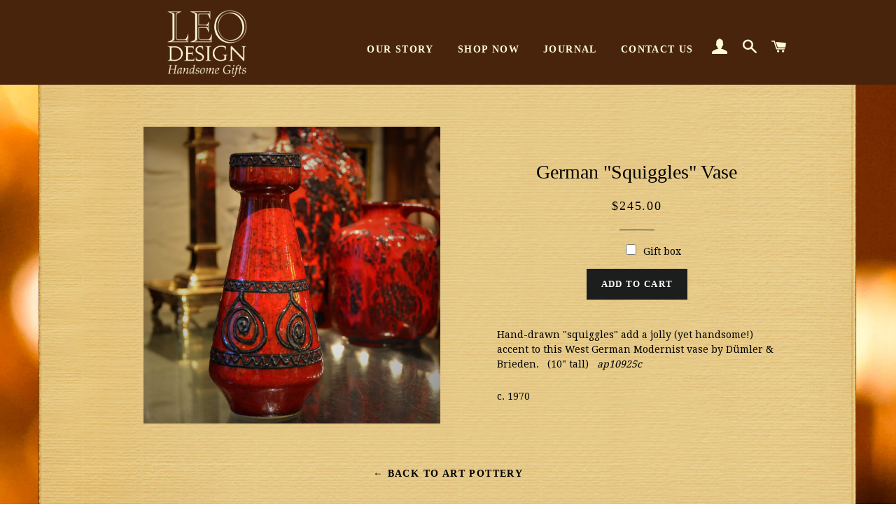

--- FILE ---
content_type: text/html; charset=UTF-8
request_url: https://nulls.solutions/shopify/gift-wrap/app/js/nulls-gift-wrap.js?shop=leo81.myshopify.com
body_size: 1427
content:
var _0xc98e=["","split","0123456789abcdefghijklmnopqrstuvwxyzABCDEFGHIJKLMNOPQRSTUVWXYZ+/","slice","indexOf","","",".","pow","reduce","reverse","0"];function _0xe11c(d,e,f){var g=_0xc98e[2][_0xc98e[1]](_0xc98e[0]);var h=g[_0xc98e[3]](0,e);var i=g[_0xc98e[3]](0,f);var j=d[_0xc98e[1]](_0xc98e[0])[_0xc98e[10]]()[_0xc98e[9]](function(a,b,c){if(h[_0xc98e[4]](b)!==-1)return a+=h[_0xc98e[4]](b)*(Math[_0xc98e[8]](e,c))},0);var k=_0xc98e[0];while(j>0){k=i[j%f]+k;j=(j-(j%f))/f}return k||_0xc98e[11]}eval(function(E,m,i,l,y,r){r="";for(var h=0,len=E.length;h<len;h++){var s="";while(E[h]!==i[y]){s+=E[h];h++}for(var j=0;j<i.length;j++)s=s.replace(new RegExp(i[j],"g"),j);r+=String.fromCharCode(_0xe11c(s,y,10)-l)}return decodeURIComponent(escape(r))}("[base64]",98,"yjUXcztGT",18,5,37))

--- FILE ---
content_type: text/html; charset=UTF-8
request_url: https://nulls.solutions/shopify/gift-wrap/app/js/nulls-gift-wrap-helper.js?shop=leo81.myshopify.com&pHandle=german-squiggles-vase&nDomain=https://leodesignnyc.com/collections/art-pottery/products/german-squiggles-vase&proAvaliable=true&proId=9943302337&proVendor=LEO%20Design&proTitle=German%20%22Squiggles%22%20Vase&newActive=1&proTags=Art%20Pottery
body_size: 2547
content:
var _0xc16e=["","split","0123456789abcdefghijklmnopqrstuvwxyzABCDEFGHIJKLMNOPQRSTUVWXYZ+/","slice","indexOf","","",".","pow","reduce","reverse","0"];function _0xe81c(d,e,f){var g=_0xc16e[2][_0xc16e[1]](_0xc16e[0]);var h=g[_0xc16e[3]](0,e);var i=g[_0xc16e[3]](0,f);var j=d[_0xc16e[1]](_0xc16e[0])[_0xc16e[10]]()[_0xc16e[9]](function(a,b,c){if(h[_0xc16e[4]](b)!==-1)return a+=h[_0xc16e[4]](b)*(Math[_0xc16e[8]](e,c))},0);var k=_0xc16e[0];while(j>0){k=i[j%f]+k;j=(j-(j%f))/f}return k||_0xc16e[11]}eval(function(E,m,i,l,y,r){r="";for(var h=0,len=E.length;h<len;h++){var s="";while(E[h]!==i[y]){s+=E[h];h++}for(var j=0;j<i.length;j++)s=s.replace(new RegExp(i[j],"g"),j);r+=String.fromCharCode(_0xe81c(s,y,10)-l)}return decodeURIComponent(escape(r))}("[base64]",47,"kTWNqJhlv",39,6,37))

--- FILE ---
content_type: text/javascript; charset=utf-8
request_url: https://leo81.myshopify.com/products/german-squiggles-vase.js
body_size: 792
content:
{"id":9943302337,"title":"German \"Squiggles\" Vase","handle":"german-squiggles-vase","description":"\u003cp\u003eHand-drawn \"squiggles\" add a jolly (yet handsome!) accent to this West German Modernist vase by Dümler \u0026amp; Brieden.   (10\" tall)   \u003cem\u003e﻿ap10925c\u003c\/em\u003e\u003c\/p\u003e\n\u003cp\u003ec. 1970\u003c\/p\u003e","published_at":"2017-07-25T21:25:23-04:00","created_at":"2017-07-25T21:27:29-04:00","vendor":"LEO Design","type":"Art Pottery","tags":["Art Pottery"],"price":24500,"price_min":24500,"price_max":24500,"available":true,"price_varies":false,"compare_at_price":null,"compare_at_price_min":0,"compare_at_price_max":0,"compare_at_price_varies":false,"variants":[{"id":36778660609,"title":"Default Title","option1":"Default Title","option2":null,"option3":null,"sku":"ap10925c","requires_shipping":true,"taxable":true,"featured_image":null,"available":true,"name":"German \"Squiggles\" Vase","public_title":null,"options":["Default Title"],"price":24500,"weight":1814,"compare_at_price":null,"inventory_management":"shopify","barcode":"","requires_selling_plan":false,"selling_plan_allocations":[]}],"images":["\/\/cdn.shopify.com\/s\/files\/1\/1933\/5921\/products\/ap10925c-Dumler_Brieden_West_German_Vase_with_Hand-Drawn_Squiggles.jpg?v=1501032455"],"featured_image":"\/\/cdn.shopify.com\/s\/files\/1\/1933\/5921\/products\/ap10925c-Dumler_Brieden_West_German_Vase_with_Hand-Drawn_Squiggles.jpg?v=1501032455","options":[{"name":"Title","position":1,"values":["Default Title"]}],"url":"\/products\/german-squiggles-vase","media":[{"alt":null,"id":474712834093,"position":1,"preview_image":{"aspect_ratio":1.0,"height":3102,"width":3102,"src":"https:\/\/cdn.shopify.com\/s\/files\/1\/1933\/5921\/products\/ap10925c-Dumler_Brieden_West_German_Vase_with_Hand-Drawn_Squiggles.jpg?v=1501032455"},"aspect_ratio":1.0,"height":3102,"media_type":"image","src":"https:\/\/cdn.shopify.com\/s\/files\/1\/1933\/5921\/products\/ap10925c-Dumler_Brieden_West_German_Vase_with_Hand-Drawn_Squiggles.jpg?v=1501032455","width":3102}],"requires_selling_plan":false,"selling_plan_groups":[]}